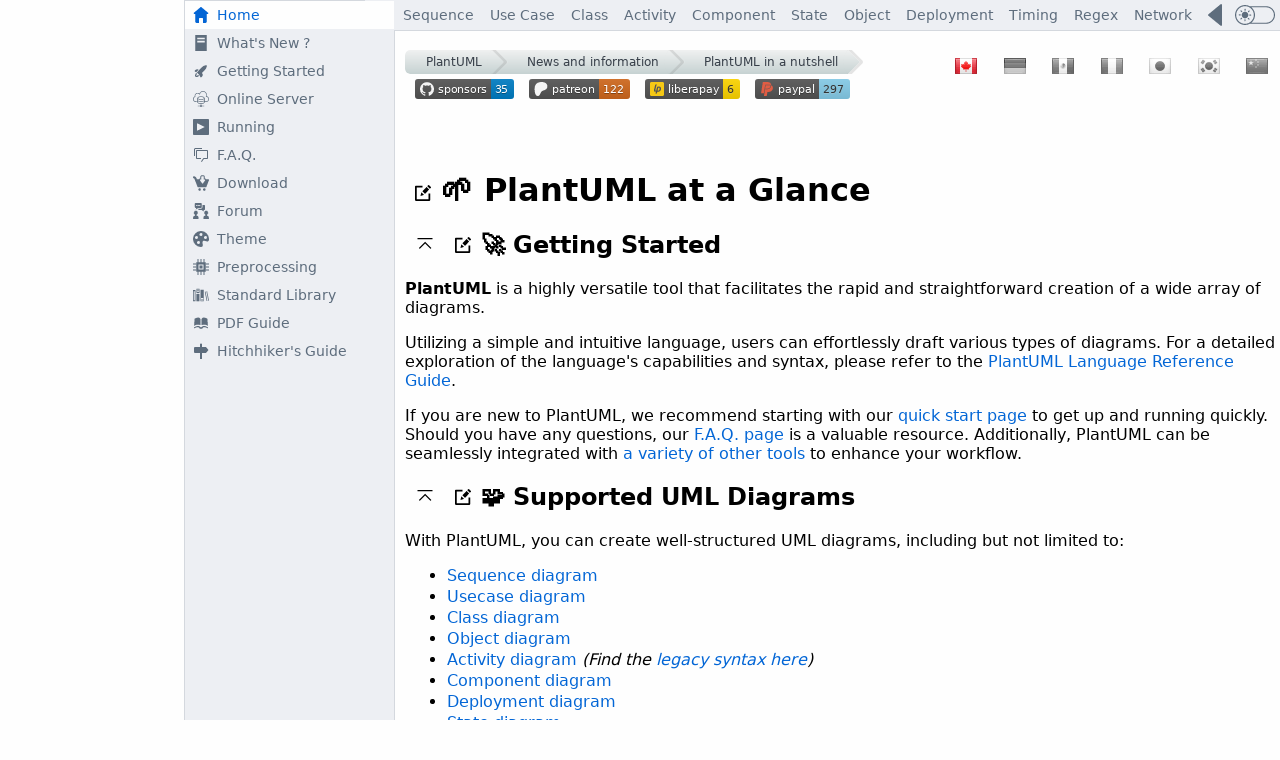

--- FILE ---
content_type: text/html
request_url: https://plantuml.com/
body_size: 15012
content:
<html lang="en"><head><meta http-equiv="Content-Type" content="text/html; charset=UTF-8"/>
<script>var __ezHttpConsent={setByCat:function(src,tagType,attributes,category,force,customSetScriptFn=null){var setScript=function(){if(force||window.ezTcfConsent[category]){if(typeof customSetScriptFn==='function'){customSetScriptFn();}else{var scriptElement=document.createElement(tagType);scriptElement.src=src;attributes.forEach(function(attr){for(var key in attr){if(attr.hasOwnProperty(key)){scriptElement.setAttribute(key,attr[key]);}}});var firstScript=document.getElementsByTagName(tagType)[0];firstScript.parentNode.insertBefore(scriptElement,firstScript);}}};if(force||(window.ezTcfConsent&&window.ezTcfConsent.loaded)){setScript();}else if(typeof getEzConsentData==="function"){getEzConsentData().then(function(ezTcfConsent){if(ezTcfConsent&&ezTcfConsent.loaded){setScript();}else{console.error("cannot get ez consent data");force=true;setScript();}});}else{force=true;setScript();console.error("getEzConsentData is not a function");}},};</script>
<script>var ezTcfConsent=window.ezTcfConsent?window.ezTcfConsent:{loaded:false,store_info:false,develop_and_improve_services:false,measure_ad_performance:false,measure_content_performance:false,select_basic_ads:false,create_ad_profile:false,select_personalized_ads:false,create_content_profile:false,select_personalized_content:false,understand_audiences:false,use_limited_data_to_select_content:false,};function getEzConsentData(){return new Promise(function(resolve){document.addEventListener("ezConsentEvent",function(event){var ezTcfConsent=event.detail.ezTcfConsent;resolve(ezTcfConsent);});});}</script>
<script>if(typeof _setEzCookies!=='function'){function _setEzCookies(ezConsentData){var cookies=window.ezCookieQueue;for(var i=0;i<cookies.length;i++){var cookie=cookies[i];if(ezConsentData&&ezConsentData.loaded&&ezConsentData[cookie.tcfCategory]){document.cookie=cookie.name+"="+cookie.value;}}}}
window.ezCookieQueue=window.ezCookieQueue||[];if(typeof addEzCookies!=='function'){function addEzCookies(arr){window.ezCookieQueue=[...window.ezCookieQueue,...arr];}}
addEzCookies([{name:"ezoab_173770",value:"mod112; Path=/; Domain=plantuml.com; Max-Age=7200",tcfCategory:"store_info",isEzoic:"true",},{name:"ezosuibasgeneris-1",value:"44f3a4e7-22bd-4c07-6a67-5aca304b964e; Path=/; Domain=plantuml.com; Expires=Sun, 17 Jan 2027 19:10:38 UTC; Secure; SameSite=None",tcfCategory:"understand_audiences",isEzoic:"true",}]);if(window.ezTcfConsent&&window.ezTcfConsent.loaded){_setEzCookies(window.ezTcfConsent);}else if(typeof getEzConsentData==="function"){getEzConsentData().then(function(ezTcfConsent){if(ezTcfConsent&&ezTcfConsent.loaded){_setEzCookies(window.ezTcfConsent);}else{console.error("cannot get ez consent data");_setEzCookies(window.ezTcfConsent);}});}else{console.error("getEzConsentData is not a function");_setEzCookies(window.ezTcfConsent);}</script><script type="text/javascript" data-ezscrex='false' data-cfasync='false'>window._ezaq = Object.assign({"edge_cache_status":13,"edge_response_time":27,"url":"https://plantuml.com/"}, typeof window._ezaq !== "undefined" ? window._ezaq : {});</script><script type="text/javascript" data-ezscrex='false' data-cfasync='false'>window._ezaq = Object.assign({"ab_test_id":"mod112"}, typeof window._ezaq !== "undefined" ? window._ezaq : {});window.__ez=window.__ez||{};window.__ez.tf={};</script><script type="text/javascript" data-ezscrex='false' data-cfasync='false'>window.ezDisableAds = true;</script>
<script data-ezscrex='false' data-cfasync='false' data-pagespeed-no-defer>var __ez=__ez||{};__ez.stms=Date.now();__ez.evt={};__ez.script={};__ez.ck=__ez.ck||{};__ez.template={};__ez.template.isOrig=true;window.__ezScriptHost="//www.ezojs.com";__ez.queue=__ez.queue||function(){var e=0,i=0,t=[],n=!1,o=[],r=[],s=!0,a=function(e,i,n,o,r,s,a){var l=arguments.length>7&&void 0!==arguments[7]?arguments[7]:window,d=this;this.name=e,this.funcName=i,this.parameters=null===n?null:w(n)?n:[n],this.isBlock=o,this.blockedBy=r,this.deleteWhenComplete=s,this.isError=!1,this.isComplete=!1,this.isInitialized=!1,this.proceedIfError=a,this.fWindow=l,this.isTimeDelay=!1,this.process=function(){f("... func = "+e),d.isInitialized=!0,d.isComplete=!0,f("... func.apply: "+e);var i=d.funcName.split("."),n=null,o=this.fWindow||window;i.length>3||(n=3===i.length?o[i[0]][i[1]][i[2]]:2===i.length?o[i[0]][i[1]]:o[d.funcName]),null!=n&&n.apply(null,this.parameters),!0===d.deleteWhenComplete&&delete t[e],!0===d.isBlock&&(f("----- F'D: "+d.name),m())}},l=function(e,i,t,n,o,r,s){var a=arguments.length>7&&void 0!==arguments[7]?arguments[7]:window,l=this;this.name=e,this.path=i,this.async=o,this.defer=r,this.isBlock=t,this.blockedBy=n,this.isInitialized=!1,this.isError=!1,this.isComplete=!1,this.proceedIfError=s,this.fWindow=a,this.isTimeDelay=!1,this.isPath=function(e){return"/"===e[0]&&"/"!==e[1]},this.getSrc=function(e){return void 0!==window.__ezScriptHost&&this.isPath(e)&&"banger.js"!==this.name?window.__ezScriptHost+e:e},this.process=function(){l.isInitialized=!0,f("... file = "+e);var i=this.fWindow?this.fWindow.document:document,t=i.createElement("script");t.src=this.getSrc(this.path),!0===o?t.async=!0:!0===r&&(t.defer=!0),t.onerror=function(){var e={url:window.location.href,name:l.name,path:l.path,user_agent:window.navigator.userAgent};"undefined"!=typeof _ezaq&&(e.pageview_id=_ezaq.page_view_id);var i=encodeURIComponent(JSON.stringify(e)),t=new XMLHttpRequest;t.open("GET","//g.ezoic.net/ezqlog?d="+i,!0),t.send(),f("----- ERR'D: "+l.name),l.isError=!0,!0===l.isBlock&&m()},t.onreadystatechange=t.onload=function(){var e=t.readyState;f("----- F'D: "+l.name),e&&!/loaded|complete/.test(e)||(l.isComplete=!0,!0===l.isBlock&&m())},i.getElementsByTagName("head")[0].appendChild(t)}},d=function(e,i){this.name=e,this.path="",this.async=!1,this.defer=!1,this.isBlock=!1,this.blockedBy=[],this.isInitialized=!0,this.isError=!1,this.isComplete=i,this.proceedIfError=!1,this.isTimeDelay=!1,this.process=function(){}};function c(e,i,n,s,a,d,c,u,f){var m=new l(e,i,n,s,a,d,c,f);!0===u?o[e]=m:r[e]=m,t[e]=m,h(m)}function h(e){!0!==u(e)&&0!=s&&e.process()}function u(e){if(!0===e.isTimeDelay&&!1===n)return f(e.name+" blocked = TIME DELAY!"),!0;if(w(e.blockedBy))for(var i=0;i<e.blockedBy.length;i++){var o=e.blockedBy[i];if(!1===t.hasOwnProperty(o))return f(e.name+" blocked = "+o),!0;if(!0===e.proceedIfError&&!0===t[o].isError)return!1;if(!1===t[o].isComplete)return f(e.name+" blocked = "+o),!0}return!1}function f(e){var i=window.location.href,t=new RegExp("[?&]ezq=([^&#]*)","i").exec(i);"1"===(t?t[1]:null)&&console.debug(e)}function m(){++e>200||(f("let's go"),p(o),p(r))}function p(e){for(var i in e)if(!1!==e.hasOwnProperty(i)){var t=e[i];!0===t.isComplete||u(t)||!0===t.isInitialized||!0===t.isError?!0===t.isError?f(t.name+": error"):!0===t.isComplete?f(t.name+": complete already"):!0===t.isInitialized&&f(t.name+": initialized already"):t.process()}}function w(e){return"[object Array]"==Object.prototype.toString.call(e)}return window.addEventListener("load",(function(){setTimeout((function(){n=!0,f("TDELAY -----"),m()}),5e3)}),!1),{addFile:c,addFileOnce:function(e,i,n,o,r,s,a,l,d){t[e]||c(e,i,n,o,r,s,a,l,d)},addDelayFile:function(e,i){var n=new l(e,i,!1,[],!1,!1,!0);n.isTimeDelay=!0,f(e+" ...  FILE! TDELAY"),r[e]=n,t[e]=n,h(n)},addFunc:function(e,n,s,l,d,c,u,f,m,p){!0===c&&(e=e+"_"+i++);var w=new a(e,n,s,l,d,u,f,p);!0===m?o[e]=w:r[e]=w,t[e]=w,h(w)},addDelayFunc:function(e,i,n){var o=new a(e,i,n,!1,[],!0,!0);o.isTimeDelay=!0,f(e+" ...  FUNCTION! TDELAY"),r[e]=o,t[e]=o,h(o)},items:t,processAll:m,setallowLoad:function(e){s=e},markLoaded:function(e){if(e&&0!==e.length){if(e in t){var i=t[e];!0===i.isComplete?f(i.name+" "+e+": error loaded duplicate"):(i.isComplete=!0,i.isInitialized=!0)}else t[e]=new d(e,!0);f("markLoaded dummyfile: "+t[e].name)}},logWhatsBlocked:function(){for(var e in t)!1!==t.hasOwnProperty(e)&&u(t[e])}}}();__ez.evt.add=function(e,t,n){e.addEventListener?e.addEventListener(t,n,!1):e.attachEvent?e.attachEvent("on"+t,n):e["on"+t]=n()},__ez.evt.remove=function(e,t,n){e.removeEventListener?e.removeEventListener(t,n,!1):e.detachEvent?e.detachEvent("on"+t,n):delete e["on"+t]};__ez.script.add=function(e){var t=document.createElement("script");t.src=e,t.async=!0,t.type="text/javascript",document.getElementsByTagName("head")[0].appendChild(t)};__ez.dot=__ez.dot||{};__ez.queue.addFileOnce('/detroitchicago/boise.js', '/detroitchicago/boise.js?gcb=195-5&cb=5', true, [], true, false, true, false);__ez.queue.addFileOnce('/parsonsmaize/abilene.js', '/parsonsmaize/abilene.js?gcb=195-5&cb=e80eca0cdb', true, [], true, false, true, false);__ez.queue.addFileOnce('/parsonsmaize/mulvane.js', '/parsonsmaize/mulvane.js?gcb=195-5&cb=e75e48eec0', true, ['/parsonsmaize/abilene.js'], true, false, true, false);__ez.queue.addFileOnce('/detroitchicago/birmingham.js', '/detroitchicago/birmingham.js?gcb=195-5&cb=539c47377c', true, ['/parsonsmaize/abilene.js'], true, false, true, false);</script>
<script data-ezscrex="false" type="text/javascript" data-cfasync="false">window._ezaq = Object.assign({"ad_cache_level":0,"adpicker_placement_cnt":0,"ai_placeholder_cache_level":0,"ai_placeholder_placement_cnt":-1,"domain":"plantuml.com","domain_id":173770,"ezcache_level":2,"ezcache_skip_code":0,"has_bad_image":0,"has_bad_words":0,"is_sitespeed":0,"lt_cache_level":0,"response_size":48792,"response_size_orig":42995,"response_time_orig":2,"template_id":5,"url":"https://plantuml.com/","word_count":0,"worst_bad_word_level":0}, typeof window._ezaq !== "undefined" ? window._ezaq : {});__ez.queue.markLoaded('ezaqBaseReady');</script>
<script type='text/javascript' data-ezscrex='false' data-cfasync='false'>
window.ezAnalyticsStatic = true;

function analyticsAddScript(script) {
	var ezDynamic = document.createElement('script');
	ezDynamic.type = 'text/javascript';
	ezDynamic.innerHTML = script;
	document.head.appendChild(ezDynamic);
}
function getCookiesWithPrefix() {
    var allCookies = document.cookie.split(';');
    var cookiesWithPrefix = {};

    for (var i = 0; i < allCookies.length; i++) {
        var cookie = allCookies[i].trim();

        for (var j = 0; j < arguments.length; j++) {
            var prefix = arguments[j];
            if (cookie.indexOf(prefix) === 0) {
                var cookieParts = cookie.split('=');
                var cookieName = cookieParts[0];
                var cookieValue = cookieParts.slice(1).join('=');
                cookiesWithPrefix[cookieName] = decodeURIComponent(cookieValue);
                break; // Once matched, no need to check other prefixes
            }
        }
    }

    return cookiesWithPrefix;
}
function productAnalytics() {
	var d = {"pr":[6],"omd5":"1c460029894208ac36dfe1a6982c98c2","nar":"risk score"};
	d.u = _ezaq.url;
	d.p = _ezaq.page_view_id;
	d.v = _ezaq.visit_uuid;
	d.ab = _ezaq.ab_test_id;
	d.e = JSON.stringify(_ezaq);
	d.ref = document.referrer;
	d.c = getCookiesWithPrefix('active_template', 'ez', 'lp_');
	if(typeof ez_utmParams !== 'undefined') {
		d.utm = ez_utmParams;
	}

	var dataText = JSON.stringify(d);
	var xhr = new XMLHttpRequest();
	xhr.open('POST','/ezais/analytics?cb=1', true);
	xhr.onload = function () {
		if (xhr.status!=200) {
            return;
		}

        if(document.readyState !== 'loading') {
            analyticsAddScript(xhr.response);
            return;
        }

        var eventFunc = function() {
            if(document.readyState === 'loading') {
                return;
            }
            document.removeEventListener('readystatechange', eventFunc, false);
            analyticsAddScript(xhr.response);
        };

        document.addEventListener('readystatechange', eventFunc, false);
	};
	xhr.setRequestHeader('Content-Type','text/plain');
	xhr.send(dataText);
}
__ez.queue.addFunc("productAnalytics", "productAnalytics", null, true, ['ezaqBaseReady'], false, false, false, true);
</script><base href="https://plantuml.com/"/>
<meta name="flattr:id" content="1ew3x0"/>







<script type="application/ld+json">
{
  "@context": "http://schema.org",
  "@type": "Organization",
  "url": "https://plantuml.com",
  "name": "PlantUML",
  "sameAs" : ["https://twitter.com/plantuml","https://en.wikipedia.org/wiki/PlantUML","https://www.wikidata.org/wiki/Q18346546"],
  "logo": "https://cdn-0.plantuml.com/logo3.png",
  "contactPoint": [{
    "@type": "ContactPoint",
    "email": "plantuml@gmail.com",
    "url": "https://plantuml.com",
    "contactType": "customer service"
  }]
}
</script>
<script type="application/ld+json">
{
  "@context": "http://schema.org",
  "@type": "BreadcrumbList",
  "itemListElement": [{
    "@type": "ListItem",
    "position": 1,
    "item": {
      "@id": "https://plantuml.com",
      "name": "Home"
    }
  },{
    "@type": "ListItem",
    "position": 2,
    "item": {
      "@id": "https://plantuml.com/sitemap-news-and-information",
      "name": "News and information"
    }
  },{
    "@type": "ListItem",
    "position": 3,
    "item": {
      "@id": "https://plantuml.com/index",
      "name": "PlantUML in a nutshell"
  }
  }]
}
</script>
<link rel="canonical" href="https://plantuml.com/"/>
<link rel="alternate" hreflang="x-default" href="https://plantuml.com/"/>
<link rel="alternate" hreflang="de" href="https://plantuml.com/de/"/>
<link rel="alternate" hreflang="en" href="https://plantuml.com/"/>
<link rel="alternate" hreflang="es" href="https://plantuml.com/es/"/>
<link rel="alternate" hreflang="fr" href="https://plantuml.com/fr/"/>
<link rel="alternate" hreflang="ja" href="https://plantuml.com/ja/"/>
<link rel="alternate" hreflang="ko" href="https://plantuml.com/ko/"/>
<link rel="alternate" hreflang="zh" href="https://plantuml.com/zh/"/>

<link rel="shortcut icon" href="/favicon.ico"/>

<link rel="preload" as="image" href="/svgrepo-house.svg"/>
<link rel="preload" as="image" href="/svgrepo-text-news.svg"/>
<link rel="preload" as="image" href="/svgrepo-rocket-3-start.svg"/>
<link rel="preload" as="image" href="/svgrepo-server.svg"/>
<link rel="preload" as="image" href="/svgrepo-play.svg"/>
<link rel="preload" as="image" href="/svgrepo-forum.svg"/>
<link rel="preload" as="image" href="/svgrepo-add-to-online-cart.svg"/>
<link rel="preload" as="image" href="/svgrepo-forum-message.svg"/>
<link rel="preload" as="image" href="/svgrepo-palette-fill.svg"/>
<link rel="preload" as="image" href="/svgrepo-cpu.svg"/>
<link rel="preload" as="image" href="/svgrepo-books-library.svg"/>
<link rel="preload" as="image" href="/svgrepo-signpost-fill.svg"/>
<link rel="preload" as="image" href="/svgrepo-library.svg"/>

<link rel="preload" as="image" href="/flags22.png"/>

<link rel="preload" as="image" href="/svgrepo-uxwing-light-mode-toggle.svg"/>


<!-- link rel="preload" as="image" href="https://img.shields.io/liberapay/patrons/plantuml.svg?logo=liberapay" -->


<title>Open-source tool that uses simple textual descriptions to draw beautiful UML diagrams.</title>
<meta name="description" content="Easily create beautiful UML Diagrams from simple textual description. There are also numerous kind of available diagrams. It&#39;s also possible to export images in PNG, LaTeX, EPS, SVG."/>

<meta property="og:type" content="article"/>
<!-- volt:dokuwiki titleog: -->
<!-- volt:dokuwiki descriptionog: -->

<meta property="og:url" content="https://plantuml.com/"/>
<meta property="og:site_name" content="PlantUML.com"/>

<!-- meta property="og:image" content="https://plantuml.com/og-index" -->
<meta name="twitter:image" content="https://plantuml.com/og-index"/>
<meta property="og:locale" content="en"/>

<meta name="twitter:card" content="summary"/>
<!-- volt:dokuwiki titletwitter: -->
<!-- volt:dokuwiki descriptiontwitter: -->
<meta name="twitter:site" content="@PlantUML"/>
<meta name="twitter:creator" content="@PlantUML"/>

<script>
if (window.location.href.indexOf("/en/") == -1) {
var lg = navigator.language.substring(0,2);
if (lg=="de") window.location.href = "/de/";
if (lg=="es") window.location.href = "/es/";
if (lg=="fr") window.location.href = "/fr/";
if (lg=="ja") window.location.href = "/ja/";
if (lg=="ko") window.location.href = "/ko/";
if (lg=="ru") window.location.href = "/ru/";
if (lg=="zh") window.location.href = "/zh/";
}
</script>






<!-- https://www.w3schools.com/colors/colors_picker.asp -->
<!-- filter css https://codepen.io/sosuke/pen/Pjoqqp -->













<style>
.scale {
}

li {
	margin: 2px;
}
#external li {
	margin: 13px;
}


.pezoic {
margin:0;
padding:0;
max-width: calc(100vw - 420px);
overflow-x: hidden;
}
@media screen and (max-width: 1190px) {
.pezoic {
max-width: calc(100vw - 250px);
}
}


.coptable {
	max-width: 90%;
}

.mytab {
	display:inline-block;
	border-radius: 3px;
	border: 1px solid #e1e4e8;
}

.mytab:hover {
	border: 1px dashed #0366d6;
	cursor: pointer;
	color: #0366d6;
	background: #f6f8fa;
}

.cop {
	margin: 25px 10px 0 10px;
}
.cop:hover {
	cursor: pointer; 
	filter: invert(30%) sepia(75%) saturate(4001%) hue-rotate(201deg) brightness(88%) contrast(98%);
}
.cop2 {
	margin: 25px 10px 0 10px;
}
.cop2:hover {
	cursor: pointer; 
}
.msg {
	position: absolute;
	color:#339966;
	background-color: #FFF;
	margin-top: 55px;
	display:none;
	border-radius: 3px;
	border: 1px solid #4dff00;
}

.mycell0 {
	float: left;
	vertical-align : top;
	padding:10px;
}
.mycell0 code:hover {
	cursor: default; 
	color: #000;
}

.mycell {
	float: right;
	vertical-align : top;
	padding:10px;
	max-width: 55vw;
	overflow-x: auto;
}

.mycell0 pre {
	max-width: 55vw;
	overflow-x: auto;
}

.cod {
	background: #edeff3;
	padding: 2px 5px;
	border-radius: 3px;
}
.colo {
	display: inline-block;
	background: #edeff3;
	padding: 7px 12px;
	border-radius: 3px;
}
.tag,.tagg,.tago,.tagr {
	text-rendering: optimizeLegibility;
	display: inline-block;
	padding: 3px 5px 2px 4px;
	text-decoration: none;
	white-space: nowrap;
	border: 1px solid #999;
	text-transform: uppercase;
	text-align: center;
	border-radius: 3px;
	font-size: 11px;
	font-weight: bold;
	line-height: 90%;
}
.tag {
	background-color: #EEEEEE;
}
.tagg {
	background-color: #98FB98;
}
.tago {
	background-color: #fafa00;
}
.tagr {
	background-color: #FF4500;
}


a {
    text-decoration:none;
    color:#0366d6;
}
a:hover {
    text-decoration:underline;
}

.menu1 {
    display: flex;
    flex-direction: row;
    border: 0;
    font-size: 14px;
    padding: 0;
    margin: 0;
	white-space: nowrap;
}
.menu1 a {
	white-space: nowrap;
    padding: 0 8px;
    text-decoration: none;
    color:#5e6d7d;
    line-height: 30px;
    height: 30px;
}
.menu1 a:hover{
    background: #fefefe;
    color:#0366d6;
}

.menuside2 {
    display: flex;
    flex-direction: column;
    border: 0;
    font-size: 14px;
    padding: 0;
    margin: 0;
    overflow: hidden;
	justify-content: center;
}

.menuside2 img {
vertical-align: top;
padding: 0 8px;
filter: brightness(0) saturate(100%) invert(42%) sepia(22%) saturate(385%) hue-rotate(170deg) brightness(92%) contrast(84%);
}

.menuside2 a {
    padding: 6px 0;
    text-decoration: none;
    color:#5e6d7d;
}

.menuside2 a:hover {
	color:#0366d6;
	background: #fefefe;
}

.menuside2 a:hover img {
filter: brightness(0) saturate(100%) invert(23%) sepia(44%) saturate(7029%) hue-rotate(203deg) brightness(94%) contrast(98%);
}


#BC {
    z-index: 0;
    padding-top: 5px;
    top: 35px;
}

.breadcrumb {
    z-index:1;
	font-size:14px;
	text-align: center;
	display: inline-block;
	overflow: hidden;
	border-radius: 5px;
}


.breadcrumb a {
	text-decoration: none;
	outline: none;
	display: block;
	float: left;
	font-size: 12px;
	line-height: 24px;
	color: #373f49;
	padding: 0 10px 0 35px;
	background: #f0f1f1;
	background: linear-gradient(#f0f1f1, #c6d2d2);
	position: relative;
}
.breadcrumb a:first-child {
	padding-left: 21px;
	border-radius: 5px 0 0 5px; /*to match with the parent's radius*/
}
.breadcrumb a:first-child:before {
	left: 14px;
}
.breadcrumb a:last-child {
	visibility: hidden;
}

.breadcrumb a.active, .breadcrumb a:hover{
	color: #0366d6;
	background: #c6d2d2;
	background: linear-gradient(#e3e4e4, #b8c7c7);
}
.breadcrumb a.active:after, .breadcrumb a:hover:after {
	background: #c6d2d2;
	background: linear-gradient(135deg, #e3e4e4, #b8c7c7);
}

.breadcrumb a:after {
	content: '';
	position: absolute;
	top: 0; 
	right: -12px; /*half of square's length*/
	/*same dimension as the line-height of .breadcrumb a */
	width: 24px; 
	height: 24px;
	transform: scale(0.707) rotate(45deg);
	/*we need to prevent the arrows from getting buried under the next link*/
	z-index: 1;
	/*background same as links but the gradient will be rotated to compensate with the transform applied*/
	background: #f0f1f1;
	background: linear-gradient(135deg, #f0f1f1, #c6d2d2);
	/*stylish arrow design using box shadow*/
	box-shadow: 
		2px -2px 0 2px rgba(0,0,0,0.1), 
		3px -3px 0 2px rgba(255,255,255,0.1);
	/*
		5px - for rounded arrows and 
		50px - to prevent hover glitches on the border created using shadows*/
	border-radius: 0 5px 0 50px;
}

/*we dont need an arrow after the last link*/
.breadcrumb a:last-child:after {
	content: none;
	visibility: hidden;
}


.lga,.lga a,.lgi,.lgi a {
	font-size:13px;
	text-align: center;
    color: #fff;
    padding: 0 5px;
    margin: 0;
}
.lga,.lga a {
    background-color: #008;
}
.lgi,.lgi a {
    background-color: #888;
}
.lga:hover,.lga:hover a {
    text-decoration: none;
    color: #BBB;
}
.lgi:hover,.lgi:hover a {
    text-decoration: none;
    color: #CCC;
}

</style>

<style>
.backtop {
	margin:0px 10px;
}
.backtop:hover {
	cursor: pointer;
	filter: invert(30%) sepia(75%) saturate(4001%) hue-rotate(201deg) brightness(88%) contrast(98%);
}
</style>




<style>
/* Dropdown Button */
.dropbtn {
  padding: 0px;
  border: none;
  background: none;
}

/* The container <div> - needed to position the dropdown content */
.dropdown {
  position: relative;
  display: inline-block;
  margin: 0 10px;
}

/* Dropdown Content (Hidden by Default) */
.dropdown-content {
  display: none;
  position: absolute;
  background-color: #f1f1f1;
  min-width: 160px;
  box-shadow: 0px 8px 16px 0px rgba(0,0,0,0.2);
  z-index: 1;
}

.dropdown-content img {
vertical-align:middle;
margin: 0 8px 0 1px;
}

/* Links inside the dropdown */
.dropdown-content a {
  font-size: small;
  font-weight: normal;
  color: black;
  padding: 5px 10px;
  text-decoration: none;
  display: block;
}

/* Change color of dropdown links on hover */
.dropdown-content a:hover {
  background-color: #ddd;
  color: #0366d6;
}

/* Show the dropdown menu on hover */
.dropdown:hover .dropdown-content {display: block;}

/* Change the background color of the dropdown button when the dropdown content is shown */
.dropdown:hover .dropbtn {background-color: #3e8e41;}
</style>
<style>

.cde {
	display: flex;
	flex-direction: column;
    justify-content:space-between;
    height: 100%;
}


#header {
    z-index: 10;
    position: fixed;
	left: 395px;
	right: 0;
    height: 30px;
    top: 0;
    background: #edeff3;
    border-bottom: 1px solid #d4d8de;
    
}
#header2 {
    z-index: 7;
    position: fixed;
	left: 395px;
	right: 0;
    height: 10px;
    top: 30px;
    background: #fefefe;
}


#left0 {
	top:0;
    position: fixed;
    left: 0;
    margin:0 ;
    bottom: 0;
    width: 395px;
    padding: 0;
    z-index: 2;
height: 100vh;
overflow: hidden;
border: 0;
    /*background: #F7F;*/
}


#root {
    padding:0;
	margin: 40px 0 0 405px;
    background: #fefefe;
}


body {
	font-family: system-ui, "Segoe UI", Roboto, Helvetica, Arial, sans-serif, "Apple Color Emoji", "Segoe UI Emoji", "Segoe UI Symbol";
	margin: auto;
	overflow-x: hidden;
    background: #fefefe;
}


@media screen and (max-width: 1190px) {
	#flex1, #left0 {
		width: 215px;
	}
	#root {
		margin: 40px 0 0 224px;
	}
	#header, #header2 {
		left: 215px;
	}
	#left0 {
		left: 0;
	}
}
@media screen and (max-width: 1010px) {
	#root {
		margin: 0 0 0 216px;
	}
	#header, #header2 {
		display: none;
	}
}


</style>




<script>window.pushMST_config={"vapidPK":"BBodn2vLFoDO5AdCfmOOzNmcUsn52kTA6JNZNYVFymzEdWHonz_bkUcsaTkPXHvNGRkRUSAxMbup-H0l2sb1h_Q","enableOverlay":true,"swPath":"/sw.js","i18n":{}};
  var pushmasterTag = document.createElement('script');
  pushmasterTag.src = "https://cdn.pushmaster-cdn.xyz/scripts/publishers/629f5e297baecc00098a271b/SDK.js";
  pushmasterTag.setAttribute('defer','');

  var firstScriptTag = document.getElementsByTagName('script')[0];
  firstScriptTag.parentNode.insertBefore(pushmasterTag, firstScriptTag);
</script>

<!-- Global site tag (gtag.js) - Google Analytics -->
<script async="" src="https://www.googletagmanager.com/gtag/js?id=G-TKZNNQT9CZ"></script>
<script>
  window.dataLayer = window.dataLayer || [];
  function gtag(){dataLayer.push(arguments);}
  gtag('js', new Date());
  gtag('config', 'G-TKZNNQT9CZ');
</script>



<script>
var llg = "en";
var az=0;
var amdark=0;
function ljs(n) {
	if (az) return false;
    var sc = document.createElement("script");
    sc.type = "text/javascript";
    sc.src = "/btn-"+n+".js";
	document.body.innerHTML = "<i style='position:absolute;top:30%;width:100%;'><center>Loading in progress...";
    document.body.appendChild(sc);
}
function ctc(id) {
document.getElementById('img'+id).classList.remove('cop'); document.getElementById('img'+id).classList.add('cop2');
document.getElementById('pre'+id).style.backgroundColor = '#4dff00';
document.getElementById('msg'+id).style.display = 'inline';

setTimeout(function() { document.getElementById('img'+id).classList.remove('cop2'); document.getElementById('img'+id).classList.add('cop'); document.getElementById('pre'+id).style.backgroundColor = ''; document.getElementById('msg'+id).style.display = 'none';}, 800);      


	text = document.getElementById('pre'+id).innerText;
    if (window.clipboardData && window.clipboardData.setData)
        return window.clipboardData.setData("Text", text);
    else if (document.queryCommandSupported && document.queryCommandSupported("copy")) {
        var ta = document.createElement("textarea");
        ta.textContent = text;
        ta.style.position = "fixed";
        document.body.appendChild(ta);
        ta.select();
        try {
            return document.execCommand("copy");
        }
        catch (ex) {
            return false;
        }
        finally {
            document.body.removeChild(ta);
        }
    }
}
</script>



<script async="" src="//pagead2.googlesyndication.com/pagead/js/adsbygoogle.js"></script>

<script src="https://cmp.gatekeeperconsent.com/min.js" data-cfasync="false"></script>
<script src="https://the.gatekeeperconsent.com/cmp.min.js" data-cfasync="false"></script>
<script type='text/javascript'>
var ezoTemplate = 'orig_site';
var ezouid = '1';
var ezoFormfactor = '1';
</script><script data-ezscrex="false" type='text/javascript'>
var soc_app_id = '0';
var did = 173770;
var ezdomain = 'plantuml.com';
var ezoicSearchable = 1;
</script></head>
<body>
  



<div id="left0">


<style>

.dragon-container {
    display: grid;
    width: 395px;
    grid-template-columns: 1fr minmax(180px, auto) 30px 1px;
    grid-template-rows: 0fr 0fr auto;
    height: 100vh;
}




.cell {
    padding: 0;
}

.border-left {
    border-left: 1px solid #d4d8de;
}

.border-bottom {
    border-bottom: 1px solid #d4d8de;
}

.border-column {
    grid-column: 4;
    grid-row: 1 / span 3;
    background: linear-gradient(
        to bottom,
        #edeff3 0px,
        #edeff3 30px,
        #d4d8de 30px,
        #d4d8de 100%
    );
}

.dragon-background {
    background: #edeff3;
}

.b2 {
    display: grid;
    grid-template-columns: minmax(180px, 1fr) auto;
    gap: 0;
}

.b2-ad {
    align-self: center;
    margin-bottom: 100px;
}

.a2-ad {
    align-self: center;
    justify-self: center;
    margin-bottom: 100px;
}

.dragon-b2 {
    white-space: nowrap;
    overflow: hidden;
    text-overflow: ellipsis;
}



/* par défaut : tout visible */
.ezoic-wrap {
    display: block;
    overflow: hidden;
}

.ezoic-wrap-655 {
    max-height: 300px;
    overflow: hidden;
}


/* 1) petite hauteur : on supprime le 655 (gros bloc horizontal) */
@media only screen and (max-height: 750px) {
    .ezoic-wrap-655 {
        display: none;
    }
}

/* 2) largeur moyenne : on supprime les verticales (661/662) et le 655 */
@media (max-width: 1190px) {
	.dragon-container {
	    width: 215px;
	}
    .ezoic-wrap-661 {
        display: none;
    }
    .ezoic-wrap-662 {
        display: none;
    }
	.ezoic-wrap-655 {
		display: none;
	}
}


</style>

<div class="dragon-container">

    <!-- ======================= -->
    <!-- Ligne 0 -->
    <!-- ======================= -->

    <!-- A0 / B0 : cellule fusionnée -->
    <div class="cell" style="grid-column: 1 / span 2; display: flex; align-items: center; justify-content: center;">

        <!-- Ezoic - alpha-bloc-1 - sidebar -->
        <div class="ezoic-wrap ezoic-wrap-655">
            <div id="ezoic-pub-ad-placeholder-655">
            </div>
        </div>
        <!-- End Ezoic - alpha-bloc-1 - sidebar -->

    </div>

    <!-- C0 : marge gauche -->
    <div class="cell border-left dragon-background"></div>

    <!-- D0 : bordure verticale -->
    <div class="cell border-column"></div>


    <!-- ======================= -->
    <!-- Ligne 1 -->
    <!-- ======================= -->

    <!-- A1 : cellule vide -->
    <div class="cell"></div>

    <!-- B1 : séparation horizontale -->
    <div class="cell border-bottom"></div>

    <!-- C1 : marge gauche -->
    <div class="cell border-left dragon-background"></div>

    <!-- D1 : (implicitement occupée par la bordure D0 via span) -->


    <!-- ======================= -->
    <!-- Ligne 2 -->
    <!-- ======================= -->

    <!-- A2 : publicité verticale gauche -->
    <div class="cell a2-ad">

        <!-- Ezoic - alpha-v-0 - sidebar -->
        <div class="ezoic-wrap ezoic-wrap-661">
            <div id="ezoic-pub-ad-placeholder-661">
            </div>
        </div>
        <!-- End Ezoic - alpha-v-0 - sidebar -->

    </div>

    <!-- B2 / C2 : contenu principal + menu + pub droite -->
    <div class="cell border-left dragon-background b2" style="grid-column: 2 / span 2;">

        <!-- B2 : menu -->
        <div class="dragon-b2">

<!--menu 10-->

<!-- https://stackoverflow.com/questions/22252472/how-to-change-the-color-of-an-svg-element -->
<!-- https://codepen.io/sosuke/pen/Pjoqqp -->


<div class="menuside2">
<a id="mitem10" href="index"><img src="/svgrepo-house.svg" width="16" height="16"/>Home</a>
<a id="mitem20" href="news"><img src="/svgrepo-text-news.svg" width="16" height="16"/>What&#39;s New ?</a>
<a id="mitem30" href="starting"><img src="/svgrepo-rocket-3-start.svg" width="16" height="16"/>Getting Started</a>
<a href="https://www.plantuml.com/plantuml/uml/SyfFKj2rKt3CoKnELR1Io4ZDoSa70000"><img src="/svgrepo-server.svg" width="16" height="16"/>Online Server</a>
<a id="mitem40" href="running"><img src="/svgrepo-play.svg" width="16" height="16"/>Running</a>
<a id="mitem50" href="faq"><img src="/svgrepo-forum.svg" width="16" height="16"/>F.A.Q.</a>
<a id="mitem60" href="download"><img src="/svgrepo-add-to-online-cart.svg" width="16" height="16"/>Download</a>
<a id="mitem70" href="https://forum.plantuml.net"><img src="/svgrepo-forum-message.svg" width="16" height="16"/>Forum</a>
<a id="mitem80" href="https://the-lum.github.io/puml-themes-gallery/themes/index.html"><img src="/svgrepo-palette-fill.svg" width="16" height="16"/>Theme</a>
<a id="mitem90" href="preprocessing"><img src="/svgrepo-cpu.svg" width="16" height="16"/>Preprocessing</a>
<a id="mitem100" href="stdlib"><img src="/svgrepo-books-library.svg" width="16" height="16"/>Standard Library</a>
<a href="guide"><img src="/svgrepo-library.svg" width="16" height="16"/>PDF Guide</a>
<a href="https://crashedmind.github.io/PlantUMLHitchhikersGuide"><img src="/svgrepo-signpost-fill.svg" width="16" height="16"/>Hitchhiker&#39;s Guide</a>
</div>

        </div>

        <!-- C2 : publicité verticale droite -->
        <div class="b2-ad">

            <!-- Ezoic - alpha-v-1 - sidebar -->
            <div class="ezoic-wrap ezoic-wrap-662">
                <div id="ezoic-pub-ad-placeholder-662">
                </div>
            </div>
            <!-- End Ezoic - alpha-v-1 - sidebar -->

        </div>

    </div>

    <!-- D2 : (implicitement occupée par la bordure D0 via span) -->


</div><!-- dragon-container -->


</div><!-- left0 -->

<style>
#contmenu {
display: flex;
height: 30px;
width: 100%;
margin: 0;
padding: 0;
}

#contmenua {
height: 30px;
padding-right: 25px;
}

#contmenub {
z-index:15;
display: inline-block;
flex-grow:1;
flex-shrink:1;
height: 30px;
background-color: #edeff3;
}

#magic {
white-space: nowrap;
overflow: hidden;
z-index: 14;
position: fixed;
top: 0;
right: 50px;
height: 30px;
width: 30px;
}

#magic2 {
white-space: nowrap;
overflow: hidden;
z-index: 16;
position: fixed;
top: 0;
right: 0;
height: 30px;
width: 50px;
background-color: #edeff3;
}
#magic2 img {
margin: 5px 0 0 5px;
filter: brightness(0) saturate(100%) invert(42%) sepia(22%) saturate(385%) hue-rotate(170deg) brightness(92%) contrast(84%);
xfilter: invert(44%) sepia(27%) saturate(310%) hue-rotate(170deg) brightness(92%) contrast(83%);
}
#magic2:hover img {
filter: brightness(0) saturate(100%) invert(23%) sepia(44%) saturate(7029%) hue-rotate(203deg) brightness(94%) contrast(98%);
xfilter: invert(25%) sepia(97%) saturate(2026%) hue-rotate(201deg) brightness(91%) contrast(98%);
}


#magic:hover #svgrepoleft {
filter: brightness(0) saturate(100%) invert(23%) sepia(44%) saturate(7029%) hue-rotate(203deg) brightness(94%) contrast(98%);
xfilter: invert(22%) sepia(53%) saturate(4563%) hue-rotate(202deg) brightness(95%) contrast(98%);
}


#magic:hover {
width: 100%;
height: 31px;
}

#aze {
	height: 30px;
	display:flex;
	flex-direction: row-reverse;
}
#aze1 {
	height: 30px;
	background-color: #edeff3;
}
#aze2 {
	height: 30px;
	background-color: #edeff3;
	padding-left: 10px;
	border-left: 1px solid #d4d8de;
	border-bottom: 1px solid #d4d8de;
}
#aze1 img {
filter: brightness(0) saturate(100%) invert(42%) sepia(22%) saturate(385%) hue-rotate(170deg) brightness(92%) contrast(84%);
	xfilter: invert(46%) sepia(6%) saturate(1254%) hue-rotate(171deg) brightness(94%) contrast(92%);
}
#aze3 {
	width: 3px;
	height: 30px;
	background-color: #edeff3;
}



</style>

<div id="header">
<div id="contmenu">
<div id="contmenua">
<div class="menu1">
<a id="titem10" href="sequence-diagram">Sequence</a>
<a id="titem20" href="use-case-diagram">Use Case</a>
<a id="titem30" href="class-diagram">Class</a>
<a id="titem40" href="activity-diagram-beta">Activity</a>
<a id="titem50" href="component-diagram">Component</a>
<a id="titem60" href="state-diagram">State</a>
<a id="titem70" href="object-diagram">Object</a>
<a id="titem80" href="deployment-diagram">Deployment</a>
<a id="titem90" href="timing-diagram">Timing</a>

<a id="titem99" href="regex">Regex</a>
<a id="titem100" href="nwdiag">Network</a>
<a id="titem110" href="salt">Wireframe</a>
<a id="titem120" href="archimate-diagram">Archimate</a>
<a id="titem130" href="gantt-diagram">Gantt</a>
<a id="titem131" href="chronology-diagram">Chronology</a>
<a id="titem140" href="mindmap-diagram">MindMap</a>
<a id="titem150" href="wbs-diagram">WBS</a>
<a id="titem151" href="ebnf">EBNF</a>
<a id="titem160" href="json">JSON</a>
<a id="titem170" href="yaml">YAML</a>

</div>
</div>
<div id="contmenub"></div>
</div><!--contmenu-->
<!-- https://developer.mozilla.org/fr/docs/Web/CSS/position -->
<div id="magic">

	<div id="aze">
		<div id="aze1"><img id="svgrepoleft" width="30" height="30" src="/svgrepo-left.svg"/> </div><!-- aze1 -->
		<div id="aze2">

<div class="menu1">
<a id="titem10" href="sequence-diagram">Sequence</a>
<a id="titem20" href="use-case-diagram">Use Case</a>
<a id="titem30" href="class-diagram">Class</a>
<a id="titem40" href="activity-diagram-beta">Activity</a>
<a id="titem50" href="component-diagram">Component</a>
<a id="titem60" href="state-diagram">State</a>
<a id="titem70" href="object-diagram">Object</a>
<a id="titem80" href="deployment-diagram">Deployment</a>
<a id="titem90" href="timing-diagram">Timing</a>

<a id="titem99" href="regex">Regex</a>
<a id="titem100" href="nwdiag">Network</a>
<a id="titem110" href="salt">Wireframe</a>
<a id="titem120" href="archimate-diagram">Archimate</a>
<a id="titem130" href="gantt-diagram">Gantt</a>
<a id="titem131" href="chronology-diagram">Chronology</a>
<a id="titem140" href="mindmap-diagram">MindMap</a>
<a id="titem150" href="wbs-diagram">WBS</a>
<a id="titem151" href="ebnf">EBNF</a>
<a id="titem160" href="json">JSON</a>
<a id="titem170" href="yaml">YAML</a>

</div>
			

		</div><!-- aze2 -->
		<div id="aze3"></div><!-- aze3 https://codepen.io/sosuke/pen/Pjoqqp -->
	</div><!-- aze -->


</div><!--magic-->

<div id="magic2">


<a href="/en-dark/">
<img src="/svgrepo-uxwing-light-mode-toggle.svg" height="20"/>
</a>

</div><!--magic2-->

</div><!-- header -->


<div id="header2"></div>





<div id="root">

<!-- https://css-tricks.com/snippets/css/a-guide-to-flexbox/ -->

<style>

#haut1 {
	margin:50px 0 20px;
	padding:0;
	min-height:80px;
}

#donate {
	padding-top: 5px;
	min-height:30px;
}

</style>

<div id="haut1">

<!-- c --><div style="float:left;">	
<!-- a simple div with some links -->
<div class="breadcrumb">
<a href="sitemap">PlantUML</a>
<a href="sitemap-news-and-information">News and information</a>
<a href="index">PlantUML in a nutshell</a>
<a href="#"></a>
</div>


<div id="donate">

 

<a href="https://github.com/sponsors/plantuml/" style="text-decoration: none;">
<img src="https://img.shields.io/github/sponsors/plantuml?logo=github"/>
</a>

 

<a href="https://www.patreon.com/bePatron?patAmt=1&amp;u=527450&amp;rid=152970" style="text-decoration: none;">
<img src="https://img.shields.io/badge/patreon-122-chocolate?logo=patreon"/>
</a>

 

<a href="https://liberapay.com/plantuml/donate" style="text-decoration: none;">
<img src="https://img.shields.io/liberapay/patrons/plantuml?color=gold&amp;logo=liberapay&amp;label=liberapay"/>
</a>

 

<a href="https://plantuml.com/en/paypal" style="text-decoration: none;">
<img src="https://img.shields.io/badge/paypal-297-skyblue?logo=paypal&amp;logoColor=red"/>
</a>

<!--
 

<a href="https://github.com/sponsors/plantuml" style="text-decoration: none;">
<img src="https://img.shields.io/github/sponsors/plantuml?label=github">
</a>

-->
</div> <!-- donate -->
</div><!-- c -->


<!-- e --><div style="float:right; margin:3px 0;">

<!-- https://github.com/joielechong/iso-country-flags-svg-collection -->

<!-- https://www.flaticon.com/packs/international-flags -->
<!-- https://flagicons.lipis.dev/?continent=Europe -->
<!-- https://flagpedia.net/download/icons -->

<!-- https://www.countryflags.io/ -->

<style>
#langlist {
display: flex;
justify-content: space-between;
width: 317px;
height: 16px;
margin: 3px 10px 3px 0;
}

.sel2 {
  border: 2px solid #fefefe;
}
.nosel2 {
  border: 2px solid #fefefe;
  filter: grayscale(100%) opacity(75%);
}
.sel2:hover, .nosel2:hover {
  cursor: pointer;
  border: 2px solid #0366d6;
  border-spacing: 0;
  filter: grayscale(0%);
  filter: contrast(200%);
  filter: brightness(150%);
}
#flag1,#flag2,#flag3,#flag4,#flag5,#flag6,#flag7,#flag8 {
background: url(/flags22.png);
background-repeat: no-repeat;
background-clip: content-box;
width: 22px;
height: 16px;
}
#flag2 {
background-position: -22px 0px;
}
#flag3 {
background-position: -44px 0px;
}
#flag4 {
background-position: -66px 0px;
}
#flag5 {
background-position: -88px 0px;
}
#flag6 {
background-position: -110px 0px;
}
#flag8 {
background-position: -132px 0px;
}
</style>

<div id="langlist">



<div id="flag1" onclick="location.href=&#39;/en/&#39;" class="sel2"></div>

<div id="flag2" onclick="location.href=&#39;/de/&#39;" class="nosel2"></div>


<div id="flag3" onclick="location.href=&#39;/es/&#39;" class="nosel2"></div>


<div id="flag4" onclick="location.href=&#39;/fr/&#39;" class="nosel2"></div>


<div id="flag5" onclick="location.href=&#39;/ja/&#39;" class="nosel2"></div>


<div id="flag6" onclick="location.href=&#39;/ko/&#39;" class="nosel2"></div>


<div id="flag8" onclick="location.href=&#39;/zh/&#39;" class="nosel2"></div>





</div><!-- langlist -->
</div><!-- e -->

</div><!-- haut1 -->


<p>


<style>
#topsticky {
	z-index:2;
	margin: 0 240px 0 0;
}

@media screen and (min-height: 700px) {
#topsticky {
  position:sticky; top: 40px;
}
}

@media screen and (max-width: 1500px) {
#topsticky {
	margin: 0;
}
}

</style>

</p><div id="topsticky">
<!-- Ezoic - under page title -->
<div id="ezoic-pub-ad-placeholder-647"> </div>
<!-- End Ezoic - under page title -->
</div>


<p>


<style>
#mitem10 {
 color:#0366d6;
 background-color: #fefefe;
}
#mitem10 img {
filter: brightness(0) saturate(100%) invert(23%) sepia(44%) saturate(7029%) hue-rotate(203deg) brightness(94%) contrast(98%);
}
.menuside2:hover #mitem10 {
	color:#5e6d7d;
}
.menuside2:hover #mitem10:hover {
	color:#0366d6;
}
.menuside2:hover #mitem10 img {
filter: brightness(0) saturate(100%) invert(42%) sepia(22%) saturate(385%) hue-rotate(170deg) brightness(92%) contrast(84%);
}
.menuside2:hover #mitem10:hover img {
filter: brightness(0) saturate(100%) invert(23%) sepia(44%) saturate(7029%) hue-rotate(203deg) brightness(94%) contrast(98%);
}
</style>


<style>
.zeus-container {
  display: flex;
  justify-content: space-between;
  width: 100%;
}
.eole-container {
  width: 180px;
  min-width: 180px;
}
.eole-sticky {
  position:sticky; top: 40px;
}
.eole-300 {
	display: none;
}
@media screen and (max-width: 1500px) {
	.eole-container {
	display: none;
}}

@media screen and (min-width: 1700px) {
 .eole-300 {
	display:block;
 }
 .eole-container {
  width: 320px;
  min-width: 320px;
 }
}
</style>


</p><div class="zeus-container">

<div><!--content-->

<!--  POS -->


<a style="position:relative;top:-38px;" name="3928870aae1e447d"></a>
<!--heading--><h1 class="chap"><div class="dropdown"><button class="dropbtn"><img width="16" height="16" src="/edit1.svg"/></button><div class="dropdown-content"><a href="http://alphadoc.plantuml.com/doc/dokuwiki/en/index#0"><img width="20" height="20" src="/dokuwiki.png"/>Edit in Dokuwiki</a><a href="http://alphadoc.plantuml.com/doc/asciidoc/en/index#0"><img width="20" height="20" src="/asciidoc32.png"/>Edit in Asciidoc</a><a href="http://alphadoc.plantuml.com/doc/markdown/en/index#0"><img width="20" height="20" src="/markdown.png"/>Edit in Markdown</a></div></div>🌱 PlantUML at a Glance</h1>
<a style="position:relative;top:-38px;" name="544eb4250eacd956"></a>
<!--heading--><h2 class="chap"><img onclick="window.scrollTo(0,0);" title="Back to top" src="/backtop1.svg" width="20" height="20" class="backtop"/><div class="dropdown"><button class="dropbtn"><img width="16" height="16" src="/edit1.svg"/></button><div class="dropdown-content"><a href="http://alphadoc.plantuml.com/doc/dokuwiki/en/index#1"><img width="20" height="20" src="/dokuwiki.png"/>Edit in Dokuwiki</a><a href="http://alphadoc.plantuml.com/doc/asciidoc/en/index#1"><img width="20" height="20" src="/asciidoc32.png"/>Edit in Asciidoc</a><a href="http://alphadoc.plantuml.com/doc/markdown/en/index#1"><img width="20" height="20" src="/markdown.png"/>Edit in Markdown</a></div></div>🚀 Getting Started</h2>
<p></p>
<strong>PlantUML</strong> is a highly versatile tool that facilitates the rapid and straightforward creation of a wide array of diagrams. 
<p></p>
Utilizing a simple and intuitive language, users can effortlessly draft various types of diagrams.
For a detailed exploration of the language&#39;s capabilities and syntax, please refer to the <a href="guide">PlantUML Language Reference Guide</a>.
<p></p>
If you are new to PlantUML, we recommend starting with our <a href="starting">quick start page</a> to get up
and running quickly. Should you have any questions, our <a href="faq">F.A.Q. page</a> is a valuable resource. 
Additionally, PlantUML can be seamlessly integrated with <a href="running">a variety of other tools</a> to enhance your workflow.
<a style="position:relative;top:-38px;" name="2a2b6e53c5a4c591"></a>
<!--heading--><h2 class="chap"><img onclick="window.scrollTo(0,0);" title="Back to top" src="/backtop1.svg" width="20" height="20" class="backtop"/><div class="dropdown"><button class="dropbtn"><img width="16" height="16" src="/edit1.svg"/></button><div class="dropdown-content"><a href="http://alphadoc.plantuml.com/doc/dokuwiki/en/index#2"><img width="20" height="20" src="/dokuwiki.png"/>Edit in Dokuwiki</a><a href="http://alphadoc.plantuml.com/doc/asciidoc/en/index#2"><img width="20" height="20" src="/asciidoc32.png"/>Edit in Asciidoc</a><a href="http://alphadoc.plantuml.com/doc/markdown/en/index#2"><img width="20" height="20" src="/markdown.png"/>Edit in Markdown</a></div></div>🧩 Supported UML Diagrams</h2>
<p></p>
With PlantUML, you can create well-structured UML diagrams, including but not limited to:
<p></p>
<ul>
<li><a href="sequence-diagram">Sequence diagram</a></li>
<li><a href="use-case-diagram">Usecase diagram</a></li>
<li><a href="class-diagram">Class diagram</a></li>
<li><a href="object-diagram">Object diagram</a></li>
<li><a href="activity-diagram-beta">Activity diagram</a> <em>(Find the <a href="activity-diagram-legacy">legacy syntax here</a>)</em></li>
<li><a href="component-diagram">Component diagram</a></li>
<li><a href="deployment-diagram">Deployment diagram</a></li>
<li><a href="state-diagram">State diagram</a></li>
<li><a href="timing-diagram">Timing diagram</a></li>
</ul>
<a style="position:relative;top:-38px;" name="6255d7ba3ee1e2ec"></a>
<!--heading--><h2 class="chap"><img onclick="window.scrollTo(0,0);" title="Back to top" src="/backtop1.svg" width="20" height="20" class="backtop"/><div class="dropdown"><button class="dropbtn"><img width="16" height="16" src="/edit1.svg"/></button><div class="dropdown-content"><a href="http://alphadoc.plantuml.com/doc/dokuwiki/en/index#3"><img width="20" height="20" src="/dokuwiki.png"/>Edit in Dokuwiki</a><a href="http://alphadoc.plantuml.com/doc/asciidoc/en/index#3"><img width="20" height="20" src="/asciidoc32.png"/>Edit in Asciidoc</a><a href="http://alphadoc.plantuml.com/doc/markdown/en/index#3"><img width="20" height="20" src="/markdown.png"/>Edit in Markdown</a></div></div>📈 Supported Non-UML Diagrams</h2>
<p></p>
Beyond the traditional UML diagrams, PlantUML also supports the creation of various other diagram types, such as:
<p></p>
<ul>
<li><a href="json">JSON data</a></li>
<li><a href="yaml">YAML data</a></li>
<li><a href="ebnf">EBNF diagram</a></li>
<li><a href="regex">Regex diagram</a></li>
<li><a href="nwdiag">Network diagram (nwdiag)</a></li>
<li><a href="salt">UI mockups (salt)</a></li>
<li><a href="archimate-diagram">Archimate diagram</a></li>
<li><a href="activity-diagram-beta#sdl">Specification and Description Language (SDL)</a></li>
<li><a href="ditaa">Ditaa diagram</a></li>
<li><a href="gantt-diagram">Gantt diagram</a></li>
<li><a href="chronology-diagram">Chronology diagram</a></li>
<li><a href="mindmap-diagram">MindMap diagram</a></li>
<li><a href="wbs-diagram">WBS diagram</a></li>
<li><a href="ascii-math">Mathematics with AsciiMath or JLaTeXMath notation</a></li>
<li><a href="ie-diagram">Information Engineering (IE) diagram</a></li>
<li><a href="er-diagram">Entity Relationship (ER) diagram</a></li>
</ul>
<a style="position:relative;top:-38px;" name="1fc1d85af1b3cf73"></a>
<!--heading--><h2 class="chap"><img onclick="window.scrollTo(0,0);" title="Back to top" src="/backtop1.svg" width="20" height="20" class="backtop"/><div class="dropdown"><button class="dropbtn"><img width="16" height="16" src="/edit1.svg"/></button><div class="dropdown-content"><a href="http://alphadoc.plantuml.com/doc/dokuwiki/en/index#4"><img width="20" height="20" src="/dokuwiki.png"/>Edit in Dokuwiki</a><a href="http://alphadoc.plantuml.com/doc/asciidoc/en/index#4"><img width="20" height="20" src="/asciidoc32.png"/>Edit in Asciidoc</a><a href="http://alphadoc.plantuml.com/doc/markdown/en/index#4"><img width="20" height="20" src="/markdown.png"/>Edit in Markdown</a></div></div>📣 Additional Features</h2>
<p></p>
Enhance the dynamism and informativeness of your diagrams with these additional features:
<p></p>
<ul>
<li><a href="link">Hyperlinks and tooltips</a> to provide extra context and interactivity</li>
<li><a href="creole">Rich text formatting, emoticons, Unicode, and icons with Creole</a> for a visually appealing presentation</li>
<li><a href="openiconic">OpenIconic icons</a> for enhanced visual representation</li>
<li><a href="sprite">Sprite icons</a> to add custom symbols</li>
<li><a href="ascii-math">AsciiMath mathematical expressions</a> for precise mathematical representation</li>
</ul>
<a style="position:relative;top:-38px;" name="114d02427b7dc147"></a>
<!--heading--><h2 class="chap"><img onclick="window.scrollTo(0,0);" title="Back to top" src="/backtop1.svg" width="20" height="20" class="backtop"/><div class="dropdown"><button class="dropbtn"><img width="16" height="16" src="/edit1.svg"/></button><div class="dropdown-content"><a href="http://alphadoc.plantuml.com/doc/dokuwiki/en/index#5"><img width="20" height="20" src="/dokuwiki.png"/>Edit in Dokuwiki</a><a href="http://alphadoc.plantuml.com/doc/asciidoc/en/index#5"><img width="20" height="20" src="/asciidoc32.png"/>Edit in Asciidoc</a><a href="http://alphadoc.plantuml.com/doc/markdown/en/index#5"><img width="20" height="20" src="/markdown.png"/>Edit in Markdown</a></div></div>📥 Input Formats</h2>
<p></p>
PlantUML allows you to generate diagrams from various source input formats:
<ul>
<li><a href="sources">Source input data: <em>How and where diagrams can be written</em></a></li>
</ul>
<p></p>
You can choose from different internal encodings:
<ul>
<li><a href="text-encoding">PlantUML Text Encoding</a></li>
</ul>
<a style="position:relative;top:-38px;" name="6e560fe71abef84f"></a>
<!--heading--><h2 class="chap"><img onclick="window.scrollTo(0,0);" title="Back to top" src="/backtop1.svg" width="20" height="20" class="backtop"/><div class="dropdown"><button class="dropbtn"><img width="16" height="16" src="/edit1.svg"/></button><div class="dropdown-content"><a href="http://alphadoc.plantuml.com/doc/dokuwiki/en/index#6"><img width="20" height="20" src="/dokuwiki.png"/>Edit in Dokuwiki</a><a href="http://alphadoc.plantuml.com/doc/asciidoc/en/index#6"><img width="20" height="20" src="/asciidoc32.png"/>Edit in Asciidoc</a><a href="http://alphadoc.plantuml.com/doc/markdown/en/index#6"><img width="20" height="20" src="/markdown.png"/>Edit in Markdown</a></div></div>⚙ Layout Engines and Options</h2>
<p></p>
PlantUML allows you to use several different <a href="layout-engines">layout engines</a>:
<p></p>
<ul>
<li><a href="graphviz-dot">Graphviz</a> is the default engine. Relies on an external program;</li>
<li><a href="smetana02">Smetana</a>. <em>(Use <code class="cod">!pragma layout smetana</code> in the file or <code class="cod">-Playout=smetana</code> on the command-line.)</em> A port of Graphviz to Java. Tends to make slightly straighter arrows;</li>
<li><a href="vizjs">VizJs</a> uses JavaScript. <em>(Use <code class="cod">-graphvizdot vizjs</code> on the command line.)</em> Tends to space out nodes more, resulting in a bigger diagram;</li>
<li><a href="elk">ELK (Eclipse Layout Kernel)</a>. <em>(Use <code class="cod">!pragma layout elk</code>  in the file or <code class="cod">-Playout=elk</code> on the command-line.)</em> Supports only orthogonal layout, and doesn&#39;t cover all features.</li>
</ul>
<p></p>
<a href="sequence-diagram">Sequence diagrams</a> have 2 engines:
<ul>
<li><em>Puma</em> is the older and still default engine;</li>
<li><a href="teoz">Teoz</a> <em>(Use <code class="cod">!pragma teoz true</code>  in the file or <code class="cod">-Pteoz=true</code> on the command-line)</em> is a new engine that has some unique features: <em>anchors (named arrows/messages), duration, nested boxes...</em></li>
</ul>
<p></p>
<blockquote>
Achieving good layout with PlantUML is sometimes non-trivial. 
<em>See <a href="https://isgb.otago.ac.nz/infosci/mark.george/Wiki/wiki/PlantUML%20GraphViz%20Layout">PlantUML GraphViz Layout</a> by Mark George at University of Otago for more advice.</em>
</blockquote>
<a style="position:relative;top:-38px;" name="ffc0ab0a7e38b981"></a>
<!--heading--><h2 class="chap"><img onclick="window.scrollTo(0,0);" title="Back to top" src="/backtop1.svg" width="20" height="20" class="backtop"/><div class="dropdown"><button class="dropbtn"><img width="16" height="16" src="/edit1.svg"/></button><div class="dropdown-content"><a href="http://alphadoc.plantuml.com/doc/dokuwiki/en/index#7"><img width="20" height="20" src="/dokuwiki.png"/>Edit in Dokuwiki</a><a href="http://alphadoc.plantuml.com/doc/asciidoc/en/index#7"><img width="20" height="20" src="/asciidoc32.png"/>Edit in Asciidoc</a><a href="http://alphadoc.plantuml.com/doc/markdown/en/index#7"><img width="20" height="20" src="/markdown.png"/>Edit in Markdown</a></div></div>📤 Output Formats</h2>
<p></p>
Export your diagrams in a variety of formats to suit your needs, including:
<p></p>
<ul>
<li>PNG for easy image sharing</li>
<li><a href="svg">SVG</a> for scalable vector graphics</li>
<li><a href="latex">LaTeX</a> for high-quality typesetting</li>
<li><a href="eps">EPS (Encapsulated PostScript )</a> for used with LaTeX</li>
<li><a href="ascii-art">ASCII art</a> <em>(available only for sequence diagrams)</em> for a text-based representation</li>
</ul>
<a style="position:relative;top:-38px;" name="2c4ec809d7f75591"></a>
<!--heading--><h2 class="chap"><img onclick="window.scrollTo(0,0);" title="Back to top" src="/backtop1.svg" width="20" height="20" class="backtop"/><div class="dropdown"><button class="dropbtn"><img width="16" height="16" src="/edit1.svg"/></button><div class="dropdown-content"><a href="http://alphadoc.plantuml.com/doc/dokuwiki/en/index#8"><img width="20" height="20" src="/dokuwiki.png"/>Edit in Dokuwiki</a><a href="http://alphadoc.plantuml.com/doc/asciidoc/en/index#8"><img width="20" height="20" src="/asciidoc32.png"/>Edit in Asciidoc</a><a href="http://alphadoc.plantuml.com/doc/markdown/en/index#8"><img width="20" height="20" src="/markdown.png"/>Edit in Markdown</a></div></div>🎉 Enjoy</h2>
<p></p>
Get started today and elevate your diagramming capabilities with <strong>PlantUML</strong>. Transform your ideas into clear and professional diagrams effortlessly 🎉!


</div><!--content-->

<div class="eole-container">
<div class="eole-sticky">

<!-- Ezoic - vs-middle - sidebar_middle -->
<div id="ezoic-pub-ad-placeholder-670"> </div>
<!-- End Ezoic - vs-middle - sidebar_middle -->

<div class="eole-300">
<!-- Ezoic - vs-middle300 - sidebar_middle -->
<div id="ezoic-pub-ad-placeholder-671"> </div>
<!-- End Ezoic - vs-middle300 - sidebar_middle -->
</div><!-- eole-300 -->


</div><!--eole-container -->
</div><!--eole-sticky-->

</div><!--zeus-container-->


<p>

</p></div>
<!-- https://css-tricks.com/almanac/properties/f/float/ -->
<!-- https://css-tricks.com/snippets/css/a-guide-to-flexbox/ -->


<style>
.btm {
text-align:center;
}
.btm a{
    text-decoration:none;
    color:#5e6d7d;
}
.btm a:hover{
    color:#0366d6;
}
</style>

<div class="btm">
<hr/>
<a href="https://g.ezoic.net/privacy/plantuml.com"><small>Privacy Policy</small></a>
    
<a href="https://plantuml.com/direct-sales.html"><small>Advertise</small></a>
<p>
</p></div><!--btm-->


<!--root-->

<!-- Start of StatCounter Code --><script type="text/javascript">
var sc_project=11133780; var sc_invisible=1; var sc_security="3da8bfdb";
</script>
<script async="" type="text/javascript" src="//www.statcounter.com/counter/counter.js"></script> <!-- End of StatCounter Code -->








<script data-cfasync="false">function _emitEzConsentEvent(){var customEvent=new CustomEvent("ezConsentEvent",{detail:{ezTcfConsent:window.ezTcfConsent},bubbles:true,cancelable:true,});document.dispatchEvent(customEvent);}
(function(window,document){function _setAllEzConsentTrue(){window.ezTcfConsent.loaded=true;window.ezTcfConsent.store_info=true;window.ezTcfConsent.develop_and_improve_services=true;window.ezTcfConsent.measure_ad_performance=true;window.ezTcfConsent.measure_content_performance=true;window.ezTcfConsent.select_basic_ads=true;window.ezTcfConsent.create_ad_profile=true;window.ezTcfConsent.select_personalized_ads=true;window.ezTcfConsent.create_content_profile=true;window.ezTcfConsent.select_personalized_content=true;window.ezTcfConsent.understand_audiences=true;window.ezTcfConsent.use_limited_data_to_select_content=true;window.ezTcfConsent.select_personalized_content=true;}
function _clearEzConsentCookie(){document.cookie="ezCMPCookieConsent=tcf2;Domain=.plantuml.com;Path=/;expires=Thu, 01 Jan 1970 00:00:00 GMT";}
_clearEzConsentCookie();if(typeof window.__tcfapi!=="undefined"){window.ezgconsent=false;var amazonHasRun=false;function _ezAllowed(tcdata,purpose){return(tcdata.purpose.consents[purpose]||tcdata.purpose.legitimateInterests[purpose]);}
function _handleConsentDecision(tcdata){window.ezTcfConsent.loaded=true;if(!tcdata.vendor.consents["347"]&&!tcdata.vendor.legitimateInterests["347"]){window._emitEzConsentEvent();return;}
window.ezTcfConsent.store_info=_ezAllowed(tcdata,"1");window.ezTcfConsent.develop_and_improve_services=_ezAllowed(tcdata,"10");window.ezTcfConsent.measure_content_performance=_ezAllowed(tcdata,"8");window.ezTcfConsent.select_basic_ads=_ezAllowed(tcdata,"2");window.ezTcfConsent.create_ad_profile=_ezAllowed(tcdata,"3");window.ezTcfConsent.select_personalized_ads=_ezAllowed(tcdata,"4");window.ezTcfConsent.create_content_profile=_ezAllowed(tcdata,"5");window.ezTcfConsent.measure_ad_performance=_ezAllowed(tcdata,"7");window.ezTcfConsent.use_limited_data_to_select_content=_ezAllowed(tcdata,"11");window.ezTcfConsent.select_personalized_content=_ezAllowed(tcdata,"6");window.ezTcfConsent.understand_audiences=_ezAllowed(tcdata,"9");window._emitEzConsentEvent();}
function _handleGoogleConsentV2(tcdata){if(!tcdata||!tcdata.purpose||!tcdata.purpose.consents){return;}
var googConsentV2={};if(tcdata.purpose.consents[1]){googConsentV2.ad_storage='granted';googConsentV2.analytics_storage='granted';}
if(tcdata.purpose.consents[3]&&tcdata.purpose.consents[4]){googConsentV2.ad_personalization='granted';}
if(tcdata.purpose.consents[1]&&tcdata.purpose.consents[7]){googConsentV2.ad_user_data='granted';}
if(googConsentV2.analytics_storage=='denied'){gtag('set','url_passthrough',true);}
gtag('consent','update',googConsentV2);}
__tcfapi("addEventListener",2,function(tcdata,success){if(!success||!tcdata){window._emitEzConsentEvent();return;}
if(!tcdata.gdprApplies){_setAllEzConsentTrue();window._emitEzConsentEvent();return;}
if(tcdata.eventStatus==="useractioncomplete"||tcdata.eventStatus==="tcloaded"){if(typeof gtag!='undefined'){_handleGoogleConsentV2(tcdata);}
_handleConsentDecision(tcdata);if(tcdata.purpose.consents["1"]===true&&tcdata.vendor.consents["755"]!==false){window.ezgconsent=true;(adsbygoogle=window.adsbygoogle||[]).pauseAdRequests=0;}
if(window.__ezconsent){__ezconsent.setEzoicConsentSettings(ezConsentCategories);}
__tcfapi("removeEventListener",2,function(success){return null;},tcdata.listenerId);if(!(tcdata.purpose.consents["1"]===true&&_ezAllowed(tcdata,"2")&&_ezAllowed(tcdata,"3")&&_ezAllowed(tcdata,"4"))){if(typeof __ez=="object"&&typeof __ez.bit=="object"&&typeof window["_ezaq"]=="object"&&typeof window["_ezaq"]["page_view_id"]=="string"){__ez.bit.Add(window["_ezaq"]["page_view_id"],[new __ezDotData("non_personalized_ads",true),]);}}}});}else{_setAllEzConsentTrue();window._emitEzConsentEvent();}})(window,document);</script></body></html>

--- FILE ---
content_type: image/svg+xml;charset=utf-8
request_url: https://img.shields.io/badge/paypal-297-skyblue?logo=paypal&logoColor=red
body_size: 856
content:
<svg xmlns="http://www.w3.org/2000/svg" width="95" height="20" role="img" aria-label="paypal: 297"><title>paypal: 297</title><linearGradient id="s" x2="0" y2="100%"><stop offset="0" stop-color="#bbb" stop-opacity=".1"/><stop offset="1" stop-opacity=".1"/></linearGradient><clipPath id="r"><rect width="95" height="20" rx="3" fill="#fff"/></clipPath><g clip-path="url(#r)"><rect width="64" height="20" fill="#555"/><rect x="64" width="31" height="20" fill="skyblue"/><rect width="95" height="20" fill="url(#s)"/></g><g fill="#fff" text-anchor="middle" font-family="Verdana,Geneva,DejaVu Sans,sans-serif" text-rendering="geometricPrecision" font-size="110"><image x="5" y="3" width="14" height="14" href="[data-uri]"/><text aria-hidden="true" x="415" y="150" fill="#010101" fill-opacity=".3" transform="scale(.1)" textLength="370">paypal</text><text x="415" y="140" transform="scale(.1)" fill="#fff" textLength="370">paypal</text><text aria-hidden="true" x="785" y="150" fill="#ccc" fill-opacity=".3" transform="scale(.1)" textLength="210">297</text><text x="785" y="140" transform="scale(.1)" fill="#333" textLength="210">297</text></g></svg>

--- FILE ---
content_type: image/svg+xml
request_url: https://plantuml.com/svgrepo-forum.svg
body_size: -80
content:
<svg id="icon" xmlns="http://www.w3.org/2000/svg" xmlns:xlink="http://www.w3.org/1999/xlink" width="32" height="32" viewBox="0 0 32 32" style="enable-background:new 0 0 32 32"><style>.st0{fill:none}</style><path d="M28 6H8C6.8 6 6 6.8 6 8v14c0 1.2.8 2 2 2h8v-2H8V8h20v14h-7.2L16 28.8l1.6 1.2 4.2-6H28c1.2.0 2-.8 2-2V8C30 6.8 29.2 6 28 6z"/><path d="M4 18H2V5c0-1.7 1.3-3 3-3h13v2H5C4.4 4 4 4.4 4 5V18z"/><path id="_Transparent_Rectangle_" class="st0" d="M0 0h32v32H0z"/></svg>